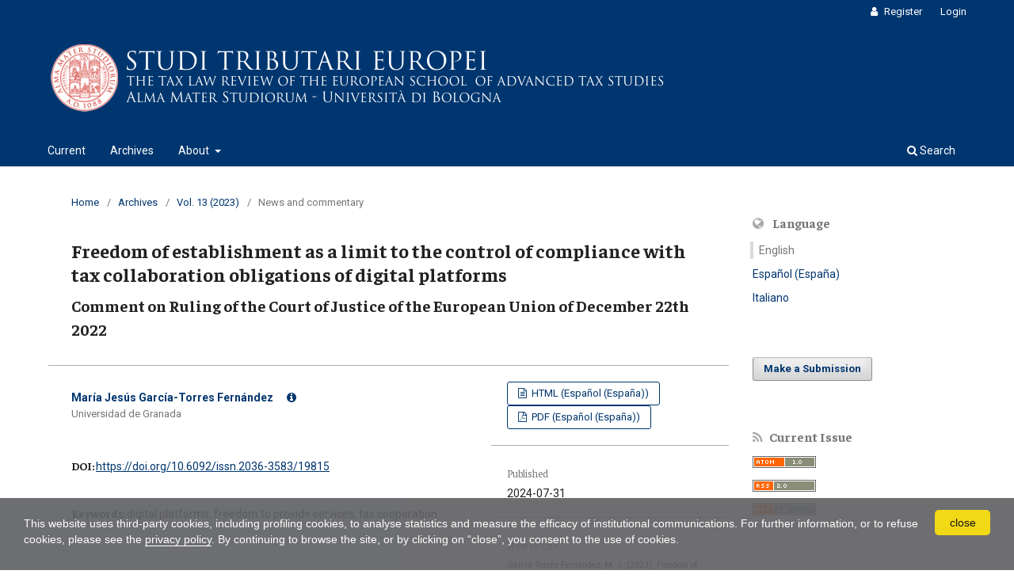

--- FILE ---
content_type: text/html; charset=utf-8
request_url: https://ste.unibo.it/article/view/19815
body_size: 6472
content:
<!DOCTYPE html>
<html lang="en-US" xml:lang="en-US">
<head>
	<meta charset="utf-8">
	<meta name="viewport" content="width=device-width, initial-scale=1.0">
	<title>
		 Freedom of establishment as a limit to the control of compliance with tax collaboration obligations of digital platforms: Comment on Ruling of the Court of Justice of the European Union of December 22th 2022
							| Studi Tributari Europei
			</title>

	
<link rel="icon" href="https://ste.unibo.it/public/journals/33/favicon_en_US">
<meta name="generator" content="Open Journal Systems 3.3.0.20">
<meta name="gs_meta_revision" content="1.1"/>
<meta name="citation_journal_title" content="Studi Tributari Europei"/>
<meta name="citation_journal_abbrev" content="STE"/>
<meta name="citation_issn" content="2036-3583"/> 
<meta name="citation_author" content="María Jesús García-Torres Fernández"/>
<meta name="citation_author_institution" content="Universidad de Granada"/>
<meta name="citation_title" content="La libertad de establecimiento como límite al control del cumplimiento de las obligaciones de colaboración tributaria de las plataformas digitales: Comentario a la STJUE de 22 de diciembre de 2022"/>
<meta name="citation_language" content="es"/>
<meta name="citation_date" content="2023"/>
<meta name="citation_volume" content="13"/>
<meta name="citation_firstpage" content="II.83"/>
<meta name="citation_lastpage" content="II.92"/>
<meta name="citation_doi" content="10.6092/issn.2036-3583/19815"/>
<meta name="citation_abstract_html_url" content="https://ste.unibo.it/article/view/19815"/>
<meta name="citation_keywords" xml:lang="en" content="digital platforms"/>
<meta name="citation_keywords" xml:lang="en" content="freedom to provide services"/>
<meta name="citation_keywords" xml:lang="en" content="tax cooperation"/>
<meta name="citation_fulltext_html_url" content="https://ste.unibo.it/article/view/19815/18347"/>
<meta name="citation_pdf_url" content="https://ste.unibo.it/article/download/19815/18348"/>
<meta name="citation_reference" content="M.C. BARREIRO CARRIL, “Los operadores de plataformas digitales y la DAC7: mucho más que una obligación de información”, en &lt;em&gt;La digitalización en los procedimientos tributarios y el intercambio automático de información&lt;/em&gt;, Aranzadi, 2023."/>
<meta name="citation_reference" content="A. BORJA SANCHÍS, “Los impuestos sobre estancias turísticas en España”, en Revista Quincena Fiscal, núm. 18, 2017."/>
<meta name="citation_reference" content="COMISIÓN EUROPEA.: Comunicación de la comisión al parlamento europeo, al consejo, al comité económico y social europeo y al comité de las regiones, &lt;em&gt;«Una Agenda Europea para la economía colaborativa», COM (2016) 356 final.&lt;/em&gt; Bruselas, 2 de junio de 2016."/>
<meta name="citation_reference" content="M. LUCAS DURAN, “Problemática jurídica de la economía colaborativa: especial referencia a la fiscalidad de las plataformas”, en Anuario de la Facultad de Derecho, núm.10, 2017. &lt;mark/&gt;"/>
<meta name="citation_reference" content="E. MACHANCOSES GARCÍA, “Economía de plataforma en los servicios de transporte terrestre de pasajeros: retos tributarios de la imposición directa sobre el usuario y la plataforma”, en Revista Quincena Fiscal&lt;em&gt;,&lt;/em&gt; núm. 15-16, 2017."/>
<meta name="citation_reference" content="Y. MARTÍNEZ MUÑOZ, “Las plataformas digitales y su colaboración en la aplicación de los tributos: una cuestión de proporcionalidad”, en Revista española de Derecho financiero, núm.197/2023."/>
<meta name="citation_reference" content="M.T. MORIES JIMÉNEZ, “La polémica implantación del nuevo régimen fiscal &lt;em&gt;per locazioni brevi&lt;/em&gt; en Italia: nuevas obligaciones para los intermediarios y las plataformas de alojamiento”, en CIRIEC Revista Jurídica&lt;em&gt;,&lt;/em&gt; núm. 31, 2017."/>
<meta name="citation_reference" content="C. RUIZ HIDALGO, “El cumplimiento de las plataformas digitales como obligados tributarios: análisis de la Directiva 2021/514, las reglas del modelo de la OCDE y el derecho español”, en &lt;em&gt;La digitalización en los procedimientos tributarios y el intercambio automático de información&lt;/em&gt;, Aranzadi, 2023."/>
<meta name="citation_reference" content="M.E. SÁNCHEZ LÓPEZ, “Reflexiones en torno al deber de información impuesto a los intermediarios de alquileres turísticos”, en Revista Quincena Fiscal, núm.14/2019."/>
<link rel="schema.DC" href="http://purl.org/dc/elements/1.1/" />
<meta name="DC.Creator.PersonalName" content="María Jesús García-Torres Fernández"/>
<meta name="DC.Date.created" scheme="ISO8601" content="2024-07-31"/>
<meta name="DC.Date.dateSubmitted" scheme="ISO8601" content="2024-06-14"/>
<meta name="DC.Date.issued" scheme="ISO8601" content="2024-07-31"/>
<meta name="DC.Date.modified" scheme="ISO8601" content="2024-07-31"/>
<meta name="DC.Description" xml:lang="en" content="Although the STJUE of December 22, 2022 (case C-83/21) confirms the compatibility of cooperation in provision of information and tax collection of digital platforms with the freedom to provide services in the EU, its main novelty is that it also recognizes the EU rules on this fundamental freedom are applied as a limit for the implementation of measures to ensure compliance with this tax cooperation."/>
<meta name="DC.Description" xml:lang="es" content="Si bien la STJUE de 22 de diciembre de 2022 (asunto C-83/21) confirma la compatibilidad con la libre prestación de servicios en la UE de las obligaciones de información y la colaboración en la recaudación de los tributos de los prestadores de servicios de intermediación digital, su principal novedad está en que también reconoce la libre prestación de servicios como límite para la implantación de medidas de control del cumplimiento de las propias obligaciones de colaboración tributaria."/>
<meta name="DC.Description" xml:lang="it" content="Sebbene la SCGUE del 22 dicembre 2022 (causa C-83/21) confermi la compatibilità con la libera prestazione dei servizi nell'UE degli obblighi di informazione e di collaborazione nella riscossione delle imposte da parte dei fornitori di servizi, dell'intermediazione digitale, la sua principale novità è che riconosce anche la libera prestazione dei servizi come limite per l'attuazione di misure di controllo sul rispetto degli stessi obblighi di collaborazione fiscale."/>
<meta name="DC.Format" scheme="IMT" content="text/html"/>
<meta name="DC.Format" scheme="IMT" content="application/pdf"/>
<meta name="DC.Identifier" content="19815"/>
<meta name="DC.Identifier.pageNumber" content="II.83 - II.92"/>
<meta name="DC.Identifier.DOI" content="10.6092/issn.2036-3583/19815"/>
<meta name="DC.Identifier.URI" content="https://ste.unibo.it/article/view/19815"/>
<meta name="DC.Language" scheme="ISO639-1" content="es"/>
<meta name="DC.Rights" content="Copyright (c) 2023 "/>
<meta name="DC.Rights" content="https://creativecommons.org/licenses/by-nc/4.0"/>
<meta name="DC.Source" content="Studi Tributari Europei"/>
<meta name="DC.Source.ISSN" content="2036-3583"/>
<meta name="DC.Source.Volume" content="13"/>
<meta name="DC.Source.URI" content="https://ste.unibo.it/"/>
<meta name="DC.Subject" xml:lang="en" content="digital platforms"/>
<meta name="DC.Subject" xml:lang="en" content="freedom to provide services"/>
<meta name="DC.Subject" xml:lang="en" content="tax cooperation"/>
<meta name="DC.Title" content=" Freedom of establishment as a limit to the control of compliance with tax collaboration obligations of digital platforms: Comment on Ruling of the Court of Justice of the European Union of December 22th 2022"/>
<meta name="DC.Title.Alternative" xml:lang="en" content=" Freedom of establishment as a limit to the control of compliance with tax collaboration obligations of digital platforms: Comment on Ruling of the Court of Justice of the European Union of December 22th 2022"/>
<meta name="DC.Title.Alternative" xml:lang="it" content="La libertà di stabilimento come limite al controllo del rispetto degli obblighi di collaborazione fiscale delle piattaforme digitali: Commento alla sentenza della Corte di Giustizia UE del 22 decembre 2022"/>
<meta name="DC.Type" content="Text.Serial.Journal"/>
<meta name="DC.Type.articleType" content="News and commentary"/>
<link rel="alternate" type="application/atom+xml" href="https://ste.unibo.it/gateway/plugin/AnnouncementFeedGatewayPlugin/atom">
<link rel="alternate" type="application/rdf+xml" href="https://ste.unibo.it/gateway/plugin/AnnouncementFeedGatewayPlugin/rss">
<link rel="alternate" type="application/rss+xml" href="https://ste.unibo.it/gateway/plugin/AnnouncementFeedGatewayPlugin/rss2">

	<link rel="stylesheet" href="https://ste.unibo.it/$$$call$$$/page/page/css?name=stylesheet" type="text/css" /><link rel="stylesheet" href="https://ste.unibo.it/$$$call$$$/page/page/css?name=font" type="text/css" /><link rel="stylesheet" href="https://ste.unibo.it/lib/pkp/styles/fontawesome/fontawesome.css?v=3.3.0.20" type="text/css" /><link rel="stylesheet" href="https://ste.unibo.it/public/journals/33/styleSheet.css?d=2020-10-06+17%3A56%3A19" type="text/css" /><link rel="stylesheet" href="https://ste.unibo.it/public/site/styleSheet.css?v=3.3.0.20" type="text/css" />
</head>
<body class="pkp_page_article pkp_op_view has_site_logo" dir="ltr">

	<div class="pkp_structure_page">

				<header class="pkp_structure_head" id="headerNavigationContainer" role="banner">
						
 <nav class="cmp_skip_to_content" aria-label="Jump to content links">
	<a href="#pkp_content_main">Skip to main content</a>
	<a href="#siteNav">Skip to main navigation menu</a>
		<a href="#pkp_content_footer">Skip to site footer</a>
</nav>

			<div class="pkp_head_wrapper">

				<div class="pkp_site_name_wrapper">
					<button class="pkp_site_nav_toggle">
						<span>Open Menu</span>
					</button>
										<div class="pkp_site_name">
																<a href="						https://ste.unibo.it/index
					" class="is_img">
							<img src="https://ste.unibo.it/public/journals/33/pageHeaderLogoImage_en_US" width="790" height="95" alt="Studi Tributari Europei" />
						</a>
										</div>
				</div>

				
				<nav class="pkp_site_nav_menu" aria-label="Site Navigation">
					<a id="siteNav"></a>
					<div class="pkp_navigation_primary_row">
						<div class="pkp_navigation_primary_wrapper">
																				<ul id="navigationPrimary" class="pkp_navigation_primary pkp_nav_list">
								<li class="">
				<a href="https://ste.unibo.it/issue/current">
					Current
				</a>
							</li>
								<li class="">
				<a href="https://ste.unibo.it/issue/archive">
					Archives
				</a>
							</li>
								<li class="">
				<a href="https://ste.unibo.it/about">
					About
				</a>
									<ul>
																					<li class="">
									<a href="https://ste.unibo.it/about">
										About the Journal
									</a>
								</li>
																												<li class="">
									<a href="https://ste.unibo.it/about/submissions">
										Submissions
									</a>
								</li>
																												<li class="">
									<a href="https://ste.unibo.it/about/editorialTeam">
										Editorial Team
									</a>
								</li>
																												<li class="">
									<a href="https://ste.unibo.it/about/privacy">
										Privacy Statement
									</a>
								</li>
																												<li class="">
									<a href="https://ste.unibo.it/about/contact">
										Contact
									</a>
								</li>
																		</ul>
							</li>
			</ul>

				

																						<div class="pkp_navigation_search_wrapper">
									<a href="https://ste.unibo.it/search" class="pkp_search pkp_search_desktop">
										<span class="fa fa-search" aria-hidden="true"></span>
										Search
									</a>
								</div>
													</div>
					</div>
					<div class="pkp_navigation_user_wrapper" id="navigationUserWrapper">
							<ul id="navigationUser" class="pkp_navigation_user pkp_nav_list">
								<li class="profile">
				<a href="https://ste.unibo.it/user/register">
					Register
				</a>
							</li>
								<li class="profile">
				<a href="https://ste.unibo.it/login">
					Login
				</a>
							</li>
										</ul>

					</div>
				</nav>
			</div><!-- .pkp_head_wrapper -->
		</header><!-- .pkp_structure_head -->

						<div class="pkp_structure_content has_sidebar">
			<div class="pkp_structure_main" role="main">
				<a id="pkp_content_main"></a>

<div class="page page_article">
			<nav class="cmp_breadcrumbs" role="navigation" aria-label="You are here:">
	<ol>
		<li>
			<a href="https://ste.unibo.it/index">
				Home
			</a>
			<span class="separator">/</span>
		</li>
		<li>
			<a href="https://ste.unibo.it/issue/archive">
				Archives
			</a>
			<span class="separator">/</span>
		</li>
					<li>
				<a href="https://ste.unibo.it/issue/view/1289">
					Vol. 13 (2023)
				</a>
				<span class="separator">/</span>
			</li>
				<li class="current" aria-current="page">
			<span aria-current="page">
									News and commentary
							</span>
		</li>
	</ol>
</nav>
	
		  	 <article class="obj_article_details">

		
	<h1 class="page_title">
		 Freedom of establishment as a limit to the control of compliance with tax collaboration obligations of digital platforms
	</h1>

			<h2 class="subtitle">
			Comment on Ruling of the Court of Justice of the European Union of December 22th 2022
		</h2>
	
	<div class="row">
		<div class="main_entry">

							<section class="item authors">
					<h2 class="pkp_screen_reader">Authors</h2>
					<ul class="authors">
											<li>
															<span class="name button_exp" id="button-0" aria-label="Click to expand author biography" tabindex="0">
									María Jesús García-Torres Fernández <i class="fa fa-info-circle" aria-hidden="true"></i>
								</span>
																						<span class="affiliation">
									Universidad de Granada
																	</span>
																													<div class="author_bio expandable" id="exp-0">
									<p>Catedrática de Derecho Financiero y Tributario de la Universidad de Granada.</p>
								</div>
													</li>
										</ul>
				</section>
			
																												<section class="item doi">
						<h2 class="label">
														DOI:
						</h2>
						<span class="value">
							<a href="https://doi.org/10.6092/issn.2036-3583/19815">
								https://doi.org/10.6092/issn.2036-3583/19815
							</a>
						</span>
					</section>
							
									<section class="item keywords">
				<h2 class="label">
										Keywords:
				</h2>
				<span class="value">
											digital platforms, 											freedom to provide services, 											tax cooperation									</span>
			</section>
			
										<section class="item abstract">
					<h2 class="label">Abstract</h2>
					<p>Although the STJUE of December 22, 2022 (case C-83/21) confirms the compatibility of cooperation in provision of information and tax collection of digital platforms with the freedom to provide services in the EU, its main novelty is that it also recognizes the EU rules on this fundamental freedom are applied as a limit for the implementation of measures to ensure compliance with this tax cooperation.</p>
				</section>
			
			

										<section class="item references">
					<h2 class="label">
						References
					</h2>
					<div class="value">
																					<p>M.C. BARREIRO CARRIL, “Los operadores de plataformas digitales y la DAC7: mucho más que una obligación de información”, en <em>La digitalización en los procedimientos tributarios y el intercambio automático de información</em>, Aranzadi, 2023. </p>
															<p>A. BORJA SANCHÍS, “Los impuestos sobre estancias turísticas en España”, en Revista Quincena Fiscal, núm. 18, 2017. </p>
															<p>COMISIÓN EUROPEA.: Comunicación de la comisión al parlamento europeo, al consejo, al comité económico y social europeo y al comité de las regiones, <em>«Una Agenda Europea para la economía colaborativa», COM (2016) 356 final.</em> Bruselas, 2 de junio de 2016. </p>
															<p>M. LUCAS DURAN, “Problemática jurídica de la economía colaborativa: especial referencia a la fiscalidad de las plataformas”, en Anuario de la Facultad de Derecho, núm.10, 2017.  </p>
															<p>E. MACHANCOSES GARCÍA, “Economía de plataforma en los servicios de transporte terrestre de pasajeros: retos tributarios de la imposición directa sobre el usuario y la plataforma”, en Revista Quincena Fiscal<em>,</em> núm. 15-16, 2017. </p>
															<p>Y. MARTÍNEZ MUÑOZ, “Las plataformas digitales y su colaboración en la aplicación de los tributos: una cuestión de proporcionalidad”, en Revista española de Derecho financiero, núm.197/2023. </p>
															<p>M.T. MORIES JIMÉNEZ, “La polémica implantación del nuevo régimen fiscal <em>per locazioni brevi</em> en Italia: nuevas obligaciones para los intermediarios y las plataformas de alojamiento”, en CIRIEC Revista Jurídica<em>,</em> núm. 31, 2017. </p>
															<p>C. RUIZ HIDALGO, “El cumplimiento de las plataformas digitales como obligados tributarios: análisis de la Directiva 2021/514, las reglas del modelo de la OCDE y el derecho español”, en <em>La digitalización en los procedimientos tributarios y el intercambio automático de información</em>, Aranzadi, 2023. </p>
															<p>M.E. SÁNCHEZ LÓPEZ, “Reflexiones en torno al deber de información impuesto a los intermediarios de alquileres turísticos”, en Revista Quincena Fiscal, núm.14/2019. </p>
																		</div>
				</section>
			
		</div><!-- .main_entry -->

		<div class="entry_details">

						
										<div class="item galleys">
					<h2 class="pkp_screen_reader">
						Downloads
					</h2>
					<ul class="value galleys_links">
													<li>
								
	
							

<a class="obj_galley_link file" href="https://ste.unibo.it/article/view/19815/18347">

		
	HTML (Español (España))

	</a>
							</li>
													<li>
								
	
							

<a class="obj_galley_link pdf" href="https://ste.unibo.it/article/view/19815/18348">

		
	PDF (Español (España))

	</a>
							</li>
											</ul>
				</div>
						
						<div class="item published">
				<section class="sub_item">
					<h2 class="label">
						Published
					</h2>
					<div class="value">
																			<span>2024-07-31</span>
																	</div>
				</section>
							</div>
			
										<div class="item citation">
					<section class="sub_item citation_display">
						<h2 class="label">
							How to Cite
						</h2>
						<div class="value">
							<div id="citationOutput" role="region" aria-live="polite">
								<div class="csl-bib-body">
  <div class="csl-entry">García-Torres Fernández, M. J. (2023). Freedom of establishment as a limit to the control of compliance with tax collaboration obligations of digital platforms: Comment on Ruling of the Court of Justice of the European Union of December 22th 2022. <i>Studi Tributari Europei</i>, <i>13</i>(1), II.83 - II.92. https://doi.org/10.6092/issn.2036-3583/19815</div>
</div>
							</div>
							<div class="citation_formats">
								<button class="cmp_button citation_formats_button" aria-controls="cslCitationFormats" aria-expanded="false" data-csl-dropdown="true">
									More Citation Formats
								</button>
								<div id="cslCitationFormats" class="citation_formats_list" aria-hidden="true">
									<ul class="citation_formats_styles">
																					<li>
												<a
													aria-controls="citationOutput"
													href="https://ste.unibo.it/citationstylelanguage/get/acm-sig-proceedings?submissionId=19815&amp;publicationId=18182"
													data-load-citation
													data-json-href="https://ste.unibo.it/citationstylelanguage/get/acm-sig-proceedings?submissionId=19815&amp;publicationId=18182&amp;return=json"
												>
													ACM
												</a>
											</li>
																					<li>
												<a
													aria-controls="citationOutput"
													href="https://ste.unibo.it/citationstylelanguage/get/acs-nano?submissionId=19815&amp;publicationId=18182"
													data-load-citation
													data-json-href="https://ste.unibo.it/citationstylelanguage/get/acs-nano?submissionId=19815&amp;publicationId=18182&amp;return=json"
												>
													ACS
												</a>
											</li>
																					<li>
												<a
													aria-controls="citationOutput"
													href="https://ste.unibo.it/citationstylelanguage/get/apa?submissionId=19815&amp;publicationId=18182"
													data-load-citation
													data-json-href="https://ste.unibo.it/citationstylelanguage/get/apa?submissionId=19815&amp;publicationId=18182&amp;return=json"
												>
													APA
												</a>
											</li>
																					<li>
												<a
													aria-controls="citationOutput"
													href="https://ste.unibo.it/citationstylelanguage/get/associacao-brasileira-de-normas-tecnicas?submissionId=19815&amp;publicationId=18182"
													data-load-citation
													data-json-href="https://ste.unibo.it/citationstylelanguage/get/associacao-brasileira-de-normas-tecnicas?submissionId=19815&amp;publicationId=18182&amp;return=json"
												>
													ABNT
												</a>
											</li>
																					<li>
												<a
													aria-controls="citationOutput"
													href="https://ste.unibo.it/citationstylelanguage/get/chicago-author-date?submissionId=19815&amp;publicationId=18182"
													data-load-citation
													data-json-href="https://ste.unibo.it/citationstylelanguage/get/chicago-author-date?submissionId=19815&amp;publicationId=18182&amp;return=json"
												>
													Chicago
												</a>
											</li>
																					<li>
												<a
													aria-controls="citationOutput"
													href="https://ste.unibo.it/citationstylelanguage/get/harvard-cite-them-right?submissionId=19815&amp;publicationId=18182"
													data-load-citation
													data-json-href="https://ste.unibo.it/citationstylelanguage/get/harvard-cite-them-right?submissionId=19815&amp;publicationId=18182&amp;return=json"
												>
													Harvard
												</a>
											</li>
																					<li>
												<a
													aria-controls="citationOutput"
													href="https://ste.unibo.it/citationstylelanguage/get/ieee?submissionId=19815&amp;publicationId=18182"
													data-load-citation
													data-json-href="https://ste.unibo.it/citationstylelanguage/get/ieee?submissionId=19815&amp;publicationId=18182&amp;return=json"
												>
													IEEE
												</a>
											</li>
																					<li>
												<a
													aria-controls="citationOutput"
													href="https://ste.unibo.it/citationstylelanguage/get/modern-language-association?submissionId=19815&amp;publicationId=18182"
													data-load-citation
													data-json-href="https://ste.unibo.it/citationstylelanguage/get/modern-language-association?submissionId=19815&amp;publicationId=18182&amp;return=json"
												>
													MLA
												</a>
											</li>
																					<li>
												<a
													aria-controls="citationOutput"
													href="https://ste.unibo.it/citationstylelanguage/get/turabian-fullnote-bibliography?submissionId=19815&amp;publicationId=18182"
													data-load-citation
													data-json-href="https://ste.unibo.it/citationstylelanguage/get/turabian-fullnote-bibliography?submissionId=19815&amp;publicationId=18182&amp;return=json"
												>
													Turabian
												</a>
											</li>
																					<li>
												<a
													aria-controls="citationOutput"
													href="https://ste.unibo.it/citationstylelanguage/get/vancouver?submissionId=19815&amp;publicationId=18182"
													data-load-citation
													data-json-href="https://ste.unibo.it/citationstylelanguage/get/vancouver?submissionId=19815&amp;publicationId=18182&amp;return=json"
												>
													Vancouver
												</a>
											</li>
																			</ul>
																			<div class="label">
											Download Citation
										</div>
										<ul class="citation_formats_styles">
																							<li>
													<a href="https://ste.unibo.it/citationstylelanguage/download/ris?submissionId=19815&amp;publicationId=18182">
														<span class="fa fa-download"></span>
														Endnote/Zotero/Mendeley (RIS)
													</a>
												</li>
																							<li>
													<a href="https://ste.unibo.it/citationstylelanguage/download/bibtex?submissionId=19815&amp;publicationId=18182">
														<span class="fa fa-download"></span>
														BibTeX
													</a>
												</li>
																					</ul>
																	</div>
							</div>
						</div>
					</section>
				</div>
			
										<div class="item issue">

											<section class="sub_item">
							<h2 class="label">
								Issue
							</h2>
							<div class="value">
								<a class="title" href="https://ste.unibo.it/issue/view/1289">
									Vol. 13 (2023)
								</a>
							</div>
						</section>
					
											<section class="sub_item">
							<h2 class="label">
								Section
							</h2>
							<div class="value">
								News and commentary
							</div>
						</section>
					
									</div>
			
															
										<div class="item copyright">
					<h2 class="label">
						License
					</h2>
																										<p>Copyright (c) 2023 Studi Tributari Europei</p>
														<a rel="license" href="https://creativecommons.org/licenses/by-nc/4.0/"><img alt="Creative Commons License" src="//i.creativecommons.org/l/by-nc/4.0/88x31.png" /></a><p>This work is licensed under a <a rel="license" href="https://creativecommons.org/licenses/by-nc/4.0/">Creative Commons Attribution-NonCommercial 4.0 International License</a>.</p>
																			<!-- link to journal copyright policy -->
															</div>
			
			

		</div><!-- .entry_details -->
	</div><!-- .row -->

</article>

	

</div><!-- .page -->

	</div><!-- pkp_structure_main -->

									<div class="pkp_structure_sidebar left" role="complementary" aria-label="Sidebar">
				<div class="pkp_block block_language">
	<h2 class="title">
		Language
	</h2>

	<div class="content">
		<ul>
							<li class="locale_en_US current" lang="en-US">
					<a href="https://ste.unibo.it/user/setLocale/en_US?source=%2Farticle%2Fview%2F19815">
						English
					</a>
				</li>
							<li class="locale_es_ES" lang="es-ES">
					<a href="https://ste.unibo.it/user/setLocale/es_ES?source=%2Farticle%2Fview%2F19815">
						Español (España)
					</a>
				</li>
							<li class="locale_it_IT" lang="it-IT">
					<a href="https://ste.unibo.it/user/setLocale/it_IT?source=%2Farticle%2Fview%2F19815">
						Italiano
					</a>
				</li>
					</ul>
	</div>
</div><!-- .block_language -->
<div class="pkp_block block_make_submission">
	<h2 class="pkp_screen_reader">
		Make a Submission
	</h2>

	<div class="content">
		<a class="block_make_submission_link" href="https://ste.unibo.it/about/submissions">
			Make a Submission
		</a>
	</div>
</div>
<div class="pkp_block block_web_feed">
	<h2 class="title">Current Issue</h2>
	<div class="content">
		<ul>
			<li>
				<a href="https://ste.unibo.it/gateway/plugin/WebFeedGatewayPlugin/atom">
					<img src="https://ste.unibo.it/lib/pkp/templates/images/atom.svg" alt="Atom logo">
				</a>
			</li>
			<li>
				<a href="https://ste.unibo.it/gateway/plugin/WebFeedGatewayPlugin/rss2">
					<img src="https://ste.unibo.it/lib/pkp/templates/images/rss20_logo.svg" alt="RSS2 logo">
				</a>
			</li>
			<li>
				<a href="https://ste.unibo.it/gateway/plugin/WebFeedGatewayPlugin/rss">
					<img src="https://ste.unibo.it/lib/pkp/templates/images/rss10_logo.svg" alt="RSS1 logo">
				</a>
			</li>
		</ul>
	</div>
</div>

			</div><!-- pkp_sidebar.left -->
			</div><!-- pkp_structure_content -->

<button role="presentation" focusable="false" class="backToTopBtn">↑<span class="backToTopBtnText">&nbsp;Back to top</span></button>

<div class="pkp_structure_footer_wrapper" role="contentinfo">
	<a id="pkp_content_footer"></a>

	<div class="pkp_structure_footer">

					<div class="pkp_footer_content">
				<div class="footer-custom">
<div class="foot-main">
<div class="foot-journal"><span class="foot-title">Studi Tributari Europei (STE)</span> – ISSN 2036-3583</div>
<!--journal-->
<div class="foot-tribunale">Court Register entry no. 7940 (10th of March 2009), Court Records Office, Court of Bologna</div>
<div class="foot-publisher"><a href="https://ste.unibo.it/about#publisher"> Scuola Europea di Alti Studi Tributari – Alma Mater Studiorum – Università di Bologna </a></div>
<!--publisher--></div>
<!--main-->
<div class="foot-almadl">
<div class="foot-host">The journal is hosted and mantained by <a href="https://sba.unibo.it/it/almadl/">AlmaDL</a></div>
<div class="foot-journals">See <a href="https://journals.unibo.it/"><em>AlmaDL Journals</em> Collection</a></div>
</div>
<!--almadl--></div>
			</div>
		
		<div class="pkp_brand_footer" role="complementary">
			<a href="https://ste.unibo.it/about/aboutThisPublishingSystem">
				<img alt="More information about the publishing system, Platform and Workflow by OJS/PKP." src="https://ste.unibo.it/templates/images/ojs_brand.png">
			</a>
		</div>
	</div>
</div><!-- pkp_structure_footer_wrapper -->

</div><!-- pkp_structure_page -->

<script src="https://ste.unibo.it/lib/pkp/lib/vendor/components/jquery/jquery.min.js?v=3.3.0.20" type="text/javascript"></script><script src="https://ste.unibo.it/lib/pkp/lib/vendor/components/jqueryui/jquery-ui.min.js?v=3.3.0.20" type="text/javascript"></script><script src="https://ste.unibo.it/plugins/themes/default/js/lib/popper/popper.js?v=3.3.0.20" type="text/javascript"></script><script src="https://ste.unibo.it/plugins/themes/default/js/lib/bootstrap/util.js?v=3.3.0.20" type="text/javascript"></script><script src="https://ste.unibo.it/plugins/themes/default/js/lib/bootstrap/dropdown.js?v=3.3.0.20" type="text/javascript"></script><script src="https://ste.unibo.it/plugins/themes/default/js/main.js?v=3.3.0.20" type="text/javascript"></script><script src="https://ste.unibo.it/plugins/themes/almadlDefault/js/main.js?v=3.3.0.20" type="text/javascript"></script><script src="https://ste.unibo.it/plugins/generic/citationStyleLanguage/js/articleCitation.js?v=3.3.0.20" type="text/javascript"></script>

<script src="https://www.unibo.it/cookies/cookies.js" type="text/javascript" async="async" deferi="defer"></script>
</body>
</html>


--- FILE ---
content_type: text/css
request_url: https://ste.unibo.it/public/journals/33/styleSheet.css?d=2020-10-06+17%3A56%3A19
body_size: 1131
content:
@import url("https://fonts.googleapis.com/css?family=Faustina:400,400italic,700");@import url("https://fonts.googleapis.com/css?family=Roboto:400,400italic,700");/*!
*
* AlmaDL Standard Layout for Journals, OJS 3.2+
* Studi Tributari Europei
* AlmaDL Journals -- University of Bologna
*
* To be applied on AlmadlDefault -- child theme of Default OJS3 theme
* Version 1.2.8.2 | Journal subversion n.: 3
*/body{color:#212121;font-family:Roboto,Verdana,Arial,Helvetica,sans-serif}.pkp_structure_main h1,.pkp_structure_main h2,.pkp_structure_main h3,.pkp_structure_main h4,.pkp_structure_main h5,.pkp_structure_main h6{font-family:Faustina,Georgia,"Times New Roman",Times,serif !important}.obj_article_details .main_entry .item .label,.obj_article_details .entry_details .item .label{font-family:Faustina,Georgia,"Times New Roman",Times,serif !important}.pkp_block .title,.obj_issue_summary .title{font-family:Faustina,Georgia,"Times New Roman",Times,serif !important}.obj_article_summary>.title{font-family:Roboto,Verdana,Arial,Helvetica,sans-serif}.pkp_page_index .current_issue .current_issue_title{font-family:Faustina,Georgia,"Times New Roman",Times,serif !important}.pkp_site_name{height:60px}@media (min-width: 480px){.pkp_site_name{height:auto}}.pkp_site_name .is_img{position:absolute;top:50%;transform:translateY(-50%)}@media (min-width: 480px){.pkp_site_name .is_img{position:relative;top:auto;transform:none}}@media (min-width: 992px){.pkp_site_name .is_img img{max-height:100%}}@media (min-width: 1200px){.pkp_site_name .is_img img{max-height:100%}}@media (min-width: 992px){.pkp_site_name .is_img{padding-top:15px;padding-bottom:20px}}@media (min-width: 1200px){.pkp_site_name .is_img{padding-top:20px;padding-bottom:25px}}a{color:#00366F;text-decoration:none}a:focus,a:hover{color:red}.obj_article_details .item.doi .value a,.obj_article_details .authors .orcid a{text-decoration:underline}.cmp_button_wire,.obj_galley_link{background:#fff;border:1px solid #00366F;color:#00366F}.cmp_button_wire:hover,.cmp_button_wire:focus,.obj_galley_link:hover,.obj_galley_link:focus{background:#00366F;color:#fff}.button_exp{color:#00366F}.button_exp:hover,.button_exp:focus{color:red}.cmp_button,.cmp_form .buttons button,.pkp_search button[type="submit"],.page_lost_password .buttons button,.page_search .submit button,.block_make_submission a{color:#00366F}.cmp_button:hover,.cmp_button:focus,.cmp_form .buttons button:hover,.cmp_form .buttons button:focus,.pkp_search button[type="submit"]:hover,.pkp_search button[type="submit"]:focus,.page_lost_password .buttons button:hover,.page_lost_password .buttons button:focus,.page_search .submit button:hover,.page_search .submit button:focus,.block_make_submission a:hover,.block_make_submission a:focus{color:red}.page_search .submit button::after{background:#00366F}.pkp_page_index .current_issue .read_more,.obj_announcement_summary .read_more{color:#00366F}.pkp_page_index .current_issue .read_more:hover,.pkp_page_index .current_issue .read_more:focus,.obj_announcement_summary .read_more:hover,.obj_announcement_summary .read_more:focus{color:red}.cmp_notification{border-left:5px solid #00366F}.header_view .return:hover,.header_view .return:focus,.header_view .title:hover,.header_view .title:focus,.header_view .download:hover,.header_view .download:focus{background:#00366F}@media (min-width: 992px){.pkp_nav_list ul a{color:red}.pkp_nav_list ul a:hover,.pkp_nav_list ul a:focus{border-color:#00366F;color:#00366F}.pkp_navigation_primary .dropdown-menu a:hover,.pkp_navigation_primary .dropdown-menu a:focus{border-color:#00366F;color:#00366F}}.pkp_search_desktop.is_open .search_prompt{color:#00366F}@media (min-width: 992px){.pkp_search_desktop.is_open .search_prompt:hover,.pkp_search_desktop.is_open .search_prompt:focus{border-bottom-color:#00366F}}.page_issue_archive .issues_archive{border-top:1px solid #AFAFAF}.page_issue_archive .issues_archive>li{border-bottom:1px solid #AFAFAF}.page_search .search_advanced{border:1px solid #AFAFAF}@media (min-width: 768px){.obj_article_details .row{border-top:1px solid #AFAFAF}.obj_article_details .entry_details .item{border-bottom:1px solid #AFAFAF}.obj_issue_toc .galleys::before,.obj_issue_toc .section::before{border-top:1px solid #AFAFAF}}
